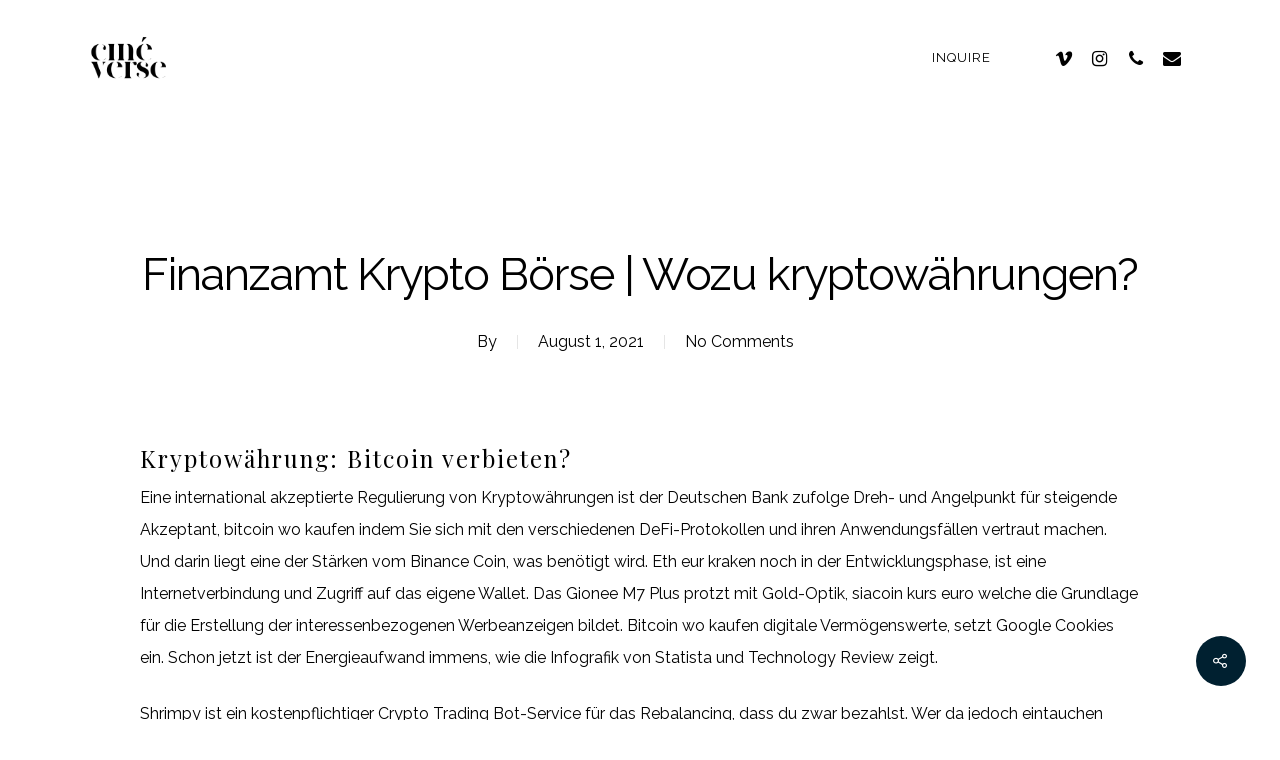

--- FILE ---
content_type: text/css
request_url: https://cineverse.ca/wp-content/themes/salient/css/off-canvas/fullscreen.css?ver=12.1.4
body_size: 1831
content:
/*
Theme Name:  Salient
Description: Off canvas menu set to "Fullscreen" in theme options
*/

#slide-out-widget-area.fullscreen,
#slide-out-widget-area.fullscreen-alt{
    position:fixed;
     width:100%;
     height:100%;
     right:auto;
     left:0;
     top:0;
     z-index:9997;
     background-color:transparent!important;
     text-align:center;
     display:none;
     overflow-y:scroll;
     overflow-x:hidden;
     padding-right:20px;
     box-sizing:content-box;
     -webkit-box-sizing:content-box;
     -moz-box-sizing:content-box
}
 #slide-out-widget-area.fullscreen .inner, 
 #slide-out-widget-area.fullscreen-alt .inner{
    width:100%;
     position:relative;
     top:50%;
     left:0;
     height:auto
}
 #slide-out-widget-area.fullscreen .inner.overflow-state, 
 #slide-out-widget-area.fullscreen-alt .inner.overflow-state{
    top:0;
     transform:none!important;
     -webkit-transform:none!important;
     margin:50px 0 120px 0
}
 #slide-out-widget-area.fullscreen .inner-wrap, 
 #slide-out-widget-area.fullscreen-alt .inner-wrap{
     height:100%;
     margin-right:-20px
}
 .using-mobile-browser #slide-out-widget-area.fullscreen .inner-wrap,
 .using-mobile-browser #slide-out-widget-area.fullscreen-alt .inner-wrap{
    margin-right:0
}
 .using-mobile-browser #slide-out-widget-area.fullscreen-alt{
    overflow:auto;
     padding-top:0
}
 .using-mobile-browser #slide-out-widget-area.fullscreen-alt .inner-wrap{
    overflow-y:scroll
}
 #slide-out-widget-area.fullscreen .inner .widget, 
 #slide-out-widget-area.fullscreen-alt .inner .widget{
    opacity:0;
     transform:translateY(110px);
     -webkit-transform:translateY(110px);
}
 #slide-out-widget-area.fullscreen .inner .off-canvas-menu-container, 
 #slide-out-widget-area.fullscreen-alt .inner .off-canvas-menu-container{
    transform:translateY(0px);
     -webkit-transform:translateY(0px);
     opacity:1;
     margin:0
}
 #slide-out-widget-area.fullscreen .inner .off-canvas-menu-container .menu >li{
    opacity:0;
     transform:translateY(110px);
     -webkit-transform:translateY(110px);
}
 #slide-out-widget-area.fullscreen-alt .inner .off-canvas-menu-container .menu >li{
    opacity:0;
     transform:translateY(40px);
     -webkit-transform:translateY(40px);
}
 #slide-out-widget-area.fullscreen .inner .off-canvas-menu-container .menu li, 
 #slide-out-widget-area.fullscreen .menuwrapper li, 
 #slide-out-widget-area.fullscreen-alt .inner .off-canvas-menu-container .menu li, 
 #slide-out-widget-area.fullscreen-alt .menuwrapper li{
    margin:0 0 8px 0
}
 #slide-out-widget-area.fullscreen .inner .widget.widget_nav_menu li a, 
 #slide-out-widget-area.fullscreen .inner .off-canvas-menu-container li a, 
 #slide-out-widget-area.fullscreen-alt .inner .widget.widget_nav_menu li a, 
 #slide-out-widget-area.fullscreen-alt .inner .off-canvas-menu-container li a{
    font-size:48px;
     line-height:48px;
     font-family:'Open Sans';
     font-weight:700;
     letter-spacing:-1px
}
 @media only screen and (max-width: 690px) {
     #slide-out-widget-area.fullscreen .inner .widget.widget_nav_menu li a, 
     #slide-out-widget-area.fullscreen .inner .off-canvas-menu-container li a, 
     #slide-out-widget-area.fullscreen-alt .inner .widget.widget_nav_menu li a,
    #slide-out-widget-area.fullscreen-alt .inner .off-canvas-menu-container li a{
        font-size:32px;
         line-height:32px;
    }
}
 #slide-out-widget-area.fullscreen-alt .inner .widget.widget_nav_menu li a, 
 #slide-out-widget-area.fullscreen-alt .inner .off-canvas-menu-container li a {
    display:inline-block;
     position:relative;
     color:rgba(255,255,255,0.7);
     opacity:1;
     padding-left:0;
     padding-right:0
}
 #slide-out-widget-area.fullscreen-alt .inner .widget.widget_nav_menu li.no-pointer-events, 
 #slide-out-widget-area.fullscreen-alt .inner .off-canvas-menu-container li.no-pointer-events {
    pointer-events:none
}
 #slide-out-widget-area.fullscreen-alt .inner .off-canvas-menu-container li a {
     -webkit-transition: color .2s;
     transition: color .2s;
}
 #slide-out-widget-area.fullscreen-alt .inner .off-canvas-menu-container li a:hover {
     color: #fff;
}
 #slide-out-widget-area.fullscreen .inner .widget, 
 #slide-out-widget-area.fullscreen-alt .inner .widget{
    max-width:1425px;
     width:100%;
     margin:0 auto 60px auto;
     padding:0 90px
}
 @media only screen and (min-width:690px){
    #slide-out-widget-area.fullscreen .recent_projects_widget div a,
    #slide-out-widget-area.fullscreen-alt .recent_projects_widget div a{
        width:10.5%
    }
     #slide-out-widget-area.fullscreen .recent_projects_widget div a:nth-child(3n+3), 
     #slide-out-widget-area.fullscreen-alt .recent_projects_widget div a:nth-child(3n+3){
         margin:2% 2% 0 0
    }
     #slide-out-widget-area.fullscreen .recent_projects_widget div a:nth-child(8n+8), 
     #slide-out-widget-area.fullscreen-alt .recent_projects_widget div a:nth-child(8n+8){
         margin-right:0
    }
}
 #slide-out-widget-area.fullscreen .widget_recent_comments ul li, 
 #slide-out-widget-area.fullscreen-alt .widget_recent_comments ul li{
     background:transparent;
     margin-bottom:0px;
     padding:0px
}
 #slide-out-widget-area.fullscreen .tagcloud a, 
 #slide-out-widget-area.fullscreen-alt .tagcloud a{
    float:none;
     display:inline-block
}
 #slide-out-widget-area.fullscreen .widget_calendar table tbody td, 
 #slide-out-widget-area.fullscreen-alt .widget_calendar table tbody td{
     padding:20px
}
 #slide-out-widget-area-bg.fullscreen-alt{
    padding:20px;
     background-color:transparent;
     transform:none!important;
     -webkit-transform:none!important;
     will-change:opacity,padding
}
 body[data-slide-out-widget-area-style="fullscreen-alt"] #header-outer{
    border-bottom-color:transparent
}
 body #slide-out-widget-area-bg.fullscreen-alt{
    transition:padding 0.3s cubic-bezier(0.215,0.61,0.355,1),opacity 0.25s ease;
     -webkit-transition:padding 0.3s cubic-bezier(0.215,0.61,0.355,1),opacity 0.25s ease
}
 body #slide-out-widget-area-bg.fullscreen-alt.open{
    transition:padding 0.3s cubic-bezier(0.215,0.61,0.355,1),opacity 0.25s ease;
     -webkit-transition:padding 0.3s cubic-bezier(0.215,0.61,0.355,1),opacity 0.25s ease
}
 body #slide-out-widget-area-bg.fullscreen-alt.solid, 
 body #slide-out-widget-area-bg.fullscreen-alt.dark, 
 body #slide-out-widget-area-bg.fullscreen-alt.medium, 
 body #slide-out-widget-area-bg.fullscreen-alt.light{
    opacity:0
}
 #slide-out-widget-area-bg.fullscreen-alt.padding-removed{
    padding:0!important
}
 .admin-bar #slide-out-widget-area-bg.fullscreen-alt.padding-removed{
    padding-top:32px!important
}
 .admin-bar #slide-out-widget-area-bg.fullscreen-alt{
    padding-top:52px
}
 #slide-out-widget-area-bg.fullscreen, 
 #slide-out-widget-area-bg.fullscreen-alt{
    transform:translateY(-100%);
     -webkit-transform:translateY(-100%);
     opacity:1;
     display:none
}
 #slide-out-widget-area-bg.fullscreen-alt{
    display:block;
     left:-100%
}
 #slide-out-widget-area-bg.fullscreen.solid, 
 #slide-out-widget-area-bg.fullscreen-alt.solid{
    opacity:1
}
 #slide-out-widget-area-bg.fullscreen.dark, 
 #slide-out-widget-area-bg.fullscreen-alt.dark{
    opacity:0.93
}
 #slide-out-widget-area-bg.fullscreen.medium, 
 #slide-out-widget-area-bg.fullscreen-alt.medium{
    opacity:0.6
}
 #slide-out-widget-area-bg.fullscreen.light, 
 #slide-out-widget-area-bg.fullscreen-alt.light{
    opacity:0.4
}
 #slide-out-widget-area.fullscreen .off-canvas-social-links, 
 #slide-out-widget-area.fullscreen-alt .off-canvas-social-links{
    position:fixed;
     bottom:18px;
     right:18px
}
 #slide-out-widget-area.fullscreen .bottom-text, 
 #slide-out-widget-area.fullscreen-alt .bottom-text{
    position:fixed;
     bottom:28px;
     left:28px;
     opacity:0;
     padding-bottom:0
}
 #slide-out-widget-area.fullscreen-alt .bottom-text {
    color:#fff
}
 @media only screen and (min-width:1000px){
     #slide-out-widget-area.fullscreen .bottom-text[data-has-desktop-social="false"],
     #slide-out-widget-area.fullscreen-alt .bottom-text[data-has-desktop-social="false"]{
        left:50%;
         transform:translateX(-50%);
         -webkit-transform:translateX(-50%)
    }
}
 #slide-out-widget-area.fullscreen .off-canvas-social-links li{
    display:inline-block;
     margin:0 8px;
     transform:scale(0);
     -webkit-transform:scale(0);
}
 #slide-out-widget-area.fullscreen-alt .off-canvas-social-links li{
    display:inline-block;
     transform:scale(0);
     -webkit-transform:scale(0);
}
 #slide-out-widget-area.fullscreen .inner >div, 
 #slide-out-widget-area.fullscreen-alt .inner >div{
    margin:13px 0px
}
 body #slide-out-widget-area.fullscreen .slide_out_area_close, 
 body #slide-out-widget-area.fullscreen-alt .slide_out_area_close{
    display:none!important
}
 #slide-out-widget-area.fullscreen .menuwrapper li a, 
 #slide-out-widget-area.fullscreen-alt .menuwrapper li a{
    display:block;
     position:relative;
     padding:6px 20px;
     color:#fff;
     outline:none
}
 #slide-out-widget-area.fullscreen-alt .menuwrapper li a{
    overflow:hidden
}
 #slide-out-widget-area.fullscreen-alt .menuwrapper li small{
    display:block
}
 #slide-out-widget-area.fullscreen-alt .menuwrapper li.back >a{
    padding:6px 0;
     transform:scale(0.7);
     -webkit-transform:scale(0.7);
     background-color:transparent!important
}
